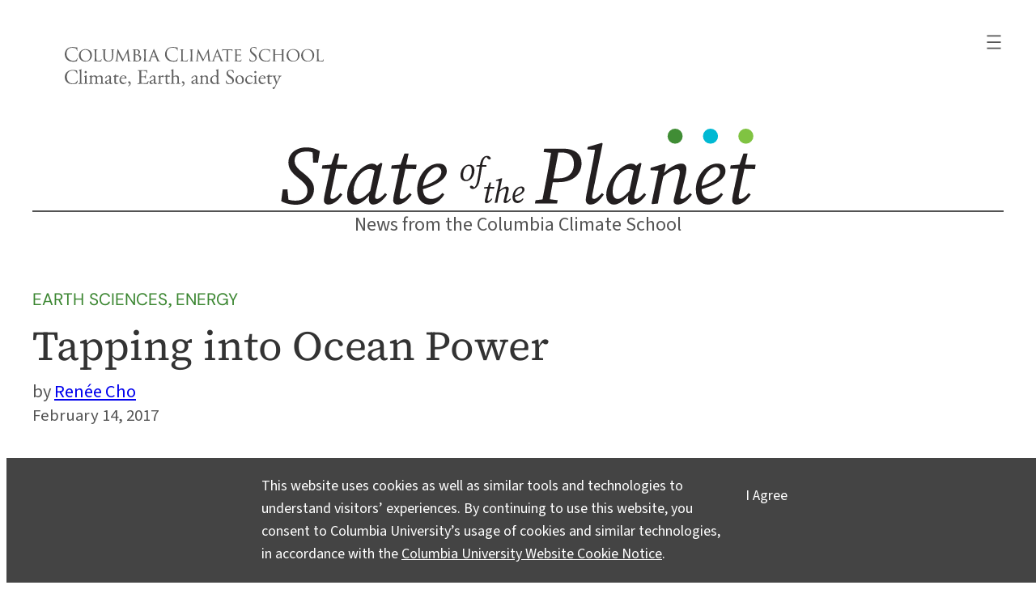

--- FILE ---
content_type: text/css
request_url: https://news.climate.columbia.edu/wp-content/themes/sotp/assets/css/style_old_theme.css?ver=1
body_size: 1844
content:
/* FROM EIF PARENT THEME */

.alignright {
    float:right;
    margin:4px 0 5px 25px;
}

.alignleft {
    float:left;
    margin:4px 25px 5px 0;
}

figure.wp-caption{
    background-color: #eee;
}

figure.wp-caption figcaption{
    padding: 0 12px 8px;
}

div.quiz .quiz-answers,  div.quiz .answer, div.quiz .response, div.quiz .score, div.quiz #quiz-average { display:none; }

div.quiz { margin-bottom:25px; }

div.quiz .question:not(:first-child){ border-top:1px solid #ccc; padding-top:20px; }

div.quiz input{ margin:8px 1px 8px 0; }

div.quiz button{ padding:5px 10px; margin-top:5px; }

div.quiz .answer{ margin:20px 0; overflow:auto; }

div.quiz .correct{ color:green; }

div.quiz .incorrect{ color:red; }

div.quiz div.answer_response{ margin-bottom:19px; }

div.quiz .score{ background-color:#E7E7E7; padding:15px 20px; border-radius: 12px; margin-bottom:40px; font-size:115%; }

div.quiz .score strong{ color:DarkGreen; }

p.quiz-intro { font-size: 120%; color: #666; margin-bottom: 30px; }

div.quiz .choices input[type="radio"]{ float:left; margin: 1px 6px 1rem 5px; }

input[type="radio"] + label{ display:block; margin-left:1.6rem; }

/* small only */
@media only screen and (max-width:440px) {

    div.quiz input{ position:relative; top:2px; }

    div.quiz label{ word-wrap: break-word; max-width: 88%; }

    div.quiz .answer div.wp-caption.alignright{ float:none; margin:15px 0 15px; }

    p.quiz-intro { font-size: 115%; }

    img.quiz-intro.alignright{ width:100%; float:none; margin:0; }

}

@media only screen and (min-width: 40.063em) {

    div.quiz .choices input[type="radio"]{ margin-top:4px; }

}

/* FROM SOTP CHILD THEME */

/* Geocharts */

.postid-34700 #visualization { margin-bottom:15px; }

.postid-34700 .info { width:100%; display:none; }

.postid-34700 a.linkOff { text-decoration:none; color:#666; cursor:text }

.postid-34700 .info h2 { line-height:1.2em; }

.postid-34700 #mapNav { float:right;width:45%;padding:10px; border:1px solid #ccc; margin:15px 0 0 20px; }

.postid-34700 #mapNav li { margin:2px 0 0 1em; }

#bangladesh-flood-map #map-nav button { padding:2px 5px; font-size:.7rem; }
#bangladesh-flood-map #map-nav button.off { color:#333 !important; }

.bangladesh-flood-map-title{ margin-bottom:15px; }

.bangladesh-flood-map-title span{ color:steelblue; }

#map-attribution{ background-color:transparent !important; }

.bangladesh-flood-map-caption { margin-top:4px; padding:6px 10px; background-color: #f5f5f5; font-size:.9rem; }

.map-title span{ color:#f81d1d; }
.map-caption { margin-top:-6px; padding:6px 10px; background-color: #333; font-size:.9rem; color:#fff; }
#map-nav button{ padding:0 8px 1px; }
#map-nav button.settlements{ color:#333 !important; }
#map-nav button.off{ color:#333 !important; }

#rainwater-map svg{ border:0 !important; }
#rainwater-map svg > g:nth-child(2){ transform:translate(520px,415px); }

#urban-heat-map #map-layers button:not(.on){
    background-color: #e7e7e7;
    color:#333 !important;
}

#urban-heat-map #map-layers button.b0.on{
    color:#5f230b !important;
}

/* COLUMBIA GLACIER */

.postid-67428 .columbia-glacier-video-caption{
    padding: 10px;
    background-color:#eee;
    font-size:90%;
    margin-top:-6px;
}

.postid-67428 #gslideshow_captions{
    font-size:90%;
}

.postid-67428 #gslideshow_captions strong{
    font-weight:bold;
    color:#00ABCF;
}

.postid-67428 .exxon-valdez{
    background-color:#eee;padding:10px;overflow:auto;margin:16px 0;
}

.postid-67428 .exxon-valdez strong{
    font-size:110%;
}

.data-dives .intro{
    font-size: 135%;
    font-weight: normal;
    line-height: 1.4em;
    color: #838383;
    font-style: italic;
}

.data-dives .intro .title{
    color: #225ea8;
    background-image: linear-gradient(45deg, #005e96, #00be89);
    background-size: 100%;
    -webkit-background-clip: text;
    -moz-background-clip: text;
    -webkit-text-fill-color: transparent;
    -moz-text-fill-color: transparent;
}

.data-dives .content h3:not(.feature-header){
    font-size: 125%;
    color: #666;
    font-style: italic;
    font-weight:normal;
    line-height: 1.2em;
    border-top:0;
    border-left:0;
    border-right:0;
    border-bottom:3px solid;
    margin:25px 0 20px;
    padding-bottom:7px;
    border-image: linear-gradient(to right, #005e96, #00be89, #fff);
    border-image-slice: 1;
}

.data-dives .content h3.chartTitle{
    font-style:normal;
    border-bottom:0;
    margin-bottom:6px;
    border-image: none;
}

.data-dives .content h3.chartTitle strong {
    font-weight:normal;
}

.chart .caption {
    font-size: 88% !important;
    margin-bottom:26px;
}

.data-dives .content .question{
    color: #505050;
    font-weight:bold;
}

.data-dives .content .outro{
    font-size: 115%;
    color: #666;
    font-style: italic;
    font-weight:bodt;
    line-height: 1.2em;
    border-bottom:0;
    border-left:0;
    border-right:0;
    border-top:3px solid;
    margin:25px 0 20px;
    padding-top:15px;
    border-image: linear-gradient(to right, #005e96, #00be89, #fff);
    border-image-slice: 1;
}

.data-dives .related-posts h3{
    border-bottom:none;
    font-style: normal;
    border-image:initial;
}

#houston-electricity-outage{
    position:relative;
}
#houston_Feb_16_2021{
    opacity:0;
    position:absolute;
    top:0;
    right:0;
    animation: houstonPower 4s infinite;
}

@keyframes houstonPower {
    0% {
        opacity: 0;
    }
    40% {
        opacity: 0;
    }
    60% {
        opacity: 1;
    }
    100% {
        opacity: 1;
    }
}

@media screen and (max-width: 415px) {
    .postid-85158 div#map div#info{
        font-size:.8em;
    }
}

@media screen and (max-width: 639px) {
    #map-zoom button { padding:0; width:20px; }
    #map-layers button { margin-bottom:0; }
}

/* JH ADDITIONS 2023-09 - SOTP REDESIGN */

p > iframe{
    aspect-ratio: 16 / 9;
    height: 100%;
    width: 100%;
}

.entry-content figure,
.entry-content figure img{
    max-width:100% !important;
}

figcaption{
    font-size: clamp(.95rem, 1rem + ((1vw - 0.2rem) * 0.227), 1.115rem);;
    line-height:1.25;
}

figure.alignright,
figure.alignleft,
p > img.alignright,
p > img.alignleft{
    max-width:50% !important;
}

div.box{
    background-color: #ececec;
    padding:1px 15px;
}

.postid-68492 img,
.postid-69929 iframe{
    max-width:100%;
}

.postid-89212 .map-caption a{
    color:#ffffe0;
}